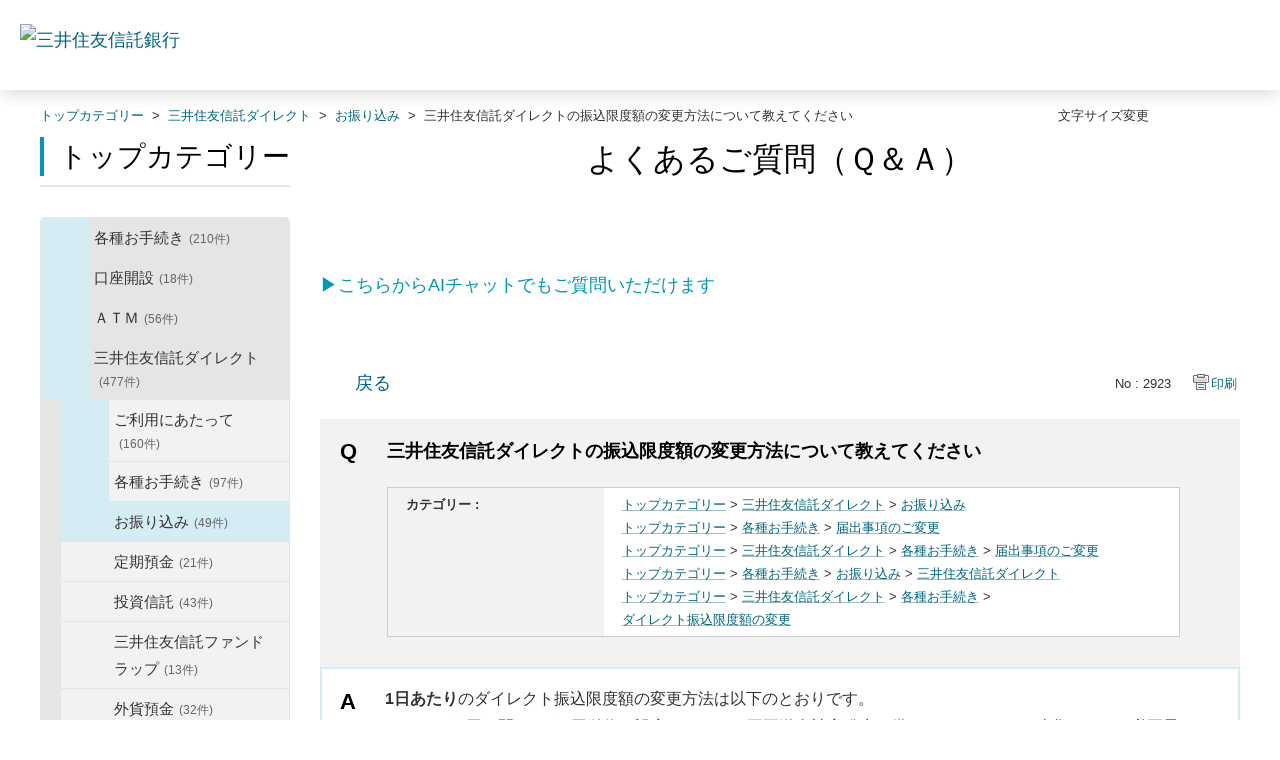

--- FILE ---
content_type: text/html; charset=utf-8
request_url: https://faq.smtb.jp/custom_part/faq_relations?category_id=174&id=2923&site_domain=default&split=false
body_size: 601
content:
    <div class="ttl_col"><h2 class="ttl_bg"><span class="icoFaq">このQ&amp;Aを閲覧した方はこのようなQ&amp;Aも閲覧しています</span></h2></div>
    <ul class="faq_relate_list">
        <li class="faq_list_bg1 Q_sml">
          <a title="インターネットバンキングでダイレクト振込限度額を変更できますか" href="/faq/show/2924?category_id=174&amp;site_domain=default">インターネットバンキングでダイレクト振込限度額を変更できますか</a>
        </li>
        <li class="faq_list_bg2 Q_sml">
          <a title="インターネットバンキングでダイレクト振込限度額を確認する方法を教えてください" href="/faq/show/2931?category_id=174&amp;site_domain=default">インターネットバンキングでダイレクト振込限度額を確認する方法を教えてください</a>
        </li>
        <li class="faq_list_bg1 Q_sml">
          <a title="インターネットバンキングで「新しい振込先」を指定した場合の1回あたりの振込金額の上限とはなんですか" href="/faq/show/13458?category_id=174&amp;site_domain=default">インターネットバンキングで「新しい振込先」を指定した場合の1回あたりの振込金額の上限とはなんですか</a>
        </li>
        <li class="faq_list_bg2 Q_sml">
          <a title="郵送でインターネットバンキングの振込限度額を変更できますか" href="/faq/show/9494?category_id=174&amp;site_domain=default">郵送でインターネットバンキングの振込限度額を変更できますか</a>
        </li>
        <li class="faq_list_bg1 Q_sml">
          <a title="支店窓口でダイレクト振込限度額を変更できますか" href="/faq/show/6137?category_id=174&amp;site_domain=default">支店窓口でダイレクト振込限度額を変更できますか</a>
        </li>
    </ul>



--- FILE ---
content_type: text/css
request_url: https://faq.smtb.jp/css/style.css?site_id=1
body_size: 13681
content:
@charset "utf-8";

/*==================================================================

  リセット

==================================================================*/

html {
	font-size: 62.5%; /* 1em = 10px */
}
body {
  background-color: #fff;
  color: #333;
  font-family: "Hiragino Kaku Gothic ProN", Meiryo, "MS Pゴシック", "Helvetica Neue", Arial, Verdana, "Hiragino Sans", sans-serif;
  font-size: 1.8rem;
  font-weight: 400;
  line-height: 1.8;
  overflow-wrap: break-word;
  word-wrap: break-word;
}
@media only screen and (max-width: 768px) {
  body {
    line-height: 1.7;
  }
}
/*IEのデフォルト下矢印の非表示*/
select::-ms-expand {
    display: none;
}

/*--------------------------------------
     文字サイズ
/*--------------------------------------*/

body.lang_size_large {
	font-size: 2rem;
}
	.lang_size_large textarea, .lang_size_large .login_txt, .lang_size_large .keyword_frm {
		font-size: 100%;
	}

body.lang_size_medium {
	font-size: 1.8rem;
}
	.lang_size_medium .login_txt, .lang_size_medium textarea {
		font-size: 100%;
	}
	.lang_size_medium .keyword_frm{
		font-size: 1.6rem;
	}

body.lang_size_small {
	font-size: 1.6rem;
}
	.lang_size_small textarea, .lang_size_small .login_txt, .lang_size_small .keyword_frm {
		font-size: 100%;
	}

/* 文字サイズ＝小 */
body.lang_size_small .ttl_col h2,
body.lang_size_small .category_tree .ttl_bg,
body.lang_size_small #login_col h2 {
	font-size: 150%; /* 24px */
}
body.lang_size_small .topLink,
body.lang_size_small .search_switc,
body.lang_size_small .keyword_frmbtn,
body.lang_size_small #login_btn,
body.lang_size_small .mail_input_button,
body.lang_size_small .questioner_btn,
body.lang_size_small .category_tree,
body.lang_size_small .cate_small,
body.lang_size_small .help_attention,
body.lang_size_small .input_note,
body.lang_size_small .hdq_confirm_btn_c,
body.lang_size_small .search_qattl,
body.lang_size_small .faq_ans_ttl,
body.lang_size_small .questioner_ttl,
body.lang_size_small .pg_col_top {
	font-size: 100%; /* 16px */
}
body.lang_size_small .okw_bread li,
body.lang_size_small li.okw_txt,
body.lang_size_small .search_description,
body.lang_size_small .search_dateNo li,
body.lang_size_small .pg_col_down,
body.lang_size_small .siteLink li,
body.lang_size_small .faq_dateNo li,
body.lang_size_small .faq_cate_col,
body.lang_size_small .questioner_sub_msg,
body.lang_size_small .questioner_description,
body.lang_size_small .button_to_link,
body.lang_size_small .infonews_date_txt {
	font-size: 75%; /* 12px */
}

/* 文字サイズ＝中 */
body.lang_size_medium .ttl_col h2,
body.lang_size_medium .category_tree .ttl_bg,
body.lang_size_medium #login_col h2 {
	font-size: 155.5%; /* 28px */
}
body.lang_size_medium .topLink,
body.lang_size_medium .search_switc,
body.lang_size_medium .keyword_frmbtn,
body.lang_size_medium #login_btn,
body.lang_size_medium .mail_input_button,
body.lang_size_medium .questioner_btn,
body.lang_size_medium .category_tree,
body.lang_size_medium .cate_small,
body.lang_size_medium .help_attention,
body.lang_size_medium .hdq_confirm_btn_c,
body.lang_size_medium .search_qattl,
body.lang_size_medium .faq_ans_ttl,
body.lang_size_medium .questioner_ttl,
body.lang_size_medium .pg_col_top {
	font-size: 100%; /* 18px */
}
body.lang_size_medium .okw_bread li,
body.lang_size_medium li.okw_txt,
body.lang_size_medium .search_description,
body.lang_size_medium .search_dateNo li,
body.lang_size_medium .pg_col_down,
body.lang_size_medium .siteLink li,
body.lang_size_medium .faq_dateNo li,
body.lang_size_medium .faq_cate_col,
body.lang_size_medium .questioner_sub_msg,
body.lang_size_medium .questioner_description,
body.lang_size_medium .input_note,
/*body.lang_size_medium .button_to_link,*/
body.lang_size_medium .infonews_date_txt {
	font-size: 72.5%; /* 13px */
}

/* 文字サイズ＝大 */
body.lang_size_large .ttl_col h2,
body.lang_size_large .category_tree .ttl_bg,
body.lang_size_large #login_col h2 {
	font-size: 160%; /* 32px */
}
body.lang_size_large .topLink,


body.lang_size_large .search_switc,
body.lang_size_large .keyword_frmbtn,
body.lang_size_large #login_btn,
body.lang_size_large .mail_input_button,
body.lang_size_large .questioner_btn,
body.lang_size_large .category_tree,
body.lang_size_large .cate_small,
body.lang_size_large .hdq_confirm_btn_c,
body.lang_size_large .search_qattl,
body.lang_size_large .faq_ans_ttl,
body.lang_size_large .questioner_ttl,
body.lang_size_large .pg_col_top {
	font-size: 100%; /* 20px */
}
body.lang_size_large .search_description,
body.lang_size_large .search_dateNo li,
body.lang_size_large .pg_col_down,
body.lang_size_large .siteLink li,
body.lang_size_large .faq_dateNo li,
body.lang_size_large .faq_cate_col,
body.lang_size_large .questioner_sub_msg,
body.lang_size_large .questioner_description,
body.lang_size_large .help_attention,
body.lang_size_large .input_note,
body.lang_size_large .button_to_link {
	font-size: 75%; /* 15px */
}
body.lang_size_large .okw_bread li,
body.lang_size_large li.okw_txt,
body.lang_size_large .infonews_date_txt {
	font-size: 75%; /* 15px */
}

/*--------------------------------------
     タグ
/*--------------------------------------*/
a {
	cursor: pointer;
}
a:link, a:visited, a:active {
	color: #006680;
	height: 100%;
	text-decoration: none;
	-webkit-text-decoration: underline transparent;
    text-decoration: underline transparent;
    transition: -webkit-text-decoration 0.5s cubic-bezier(0.25, 0.8, 0.25, 1);
    transition: text-decoration 0.5s cubic-bezier(0.25, 0.8, 0.25, 1);
    transition: text-decoration 0.5s cubic-bezier(0.25, 0.8, 0.25, 1), -webkit-text-decoration 0.5s cubic-bezier(0.25, 0.8, 0.25, 1);
}
a:hover {
	text-decoration-color: #a3bcc6;
    text-decoration: underline;
    -webkit-text-decoration-color: #a3bcc6;
    text-decoration-color: #a3bcc6;
	color: #006680;
}
textarea, input, select {
	font-family: inherit !important;
	line-height: 1.15;
	padding: 2px 3px;
}

/*--------------------------------------
     レイアウト
/*--------------------------------------*/

#okw_contents {
	background: none;
	padding: 0 20px;
}
#okw_contents_base {
	background: none;
	padding-right: 0px;
	width: 100%;
    max-width: 1200px;
	min-width: 768px;
}
#okw_contents_inner {
	background: none;
	padding: 15px 0;
}
/*ショルダーありメイン*/
#okw_center.okw_side {
    width: calc(100% - 280px);
}

/*ショルダー*/
#okw_side {
    width: 250px;
}

.colArea {
	margin-bottom: 60px;
}
#category_index .colArea:first-child {
	margin-bottom: 30px;
}

#okw_sub_header {
	margin-bottom: 10px;
}
.twoCol {
	width: 48.5%;
}

/*サイドありメインカラム幅指定*/
.twoCol {
    min-width: 380px;
}
#okw_center.okw_side {
    min-width: calc(380px * 2 + 20px);
}
#okw_contents_inner {
    min-width: calc((380px * 2 + 20px) + 250px + 60px);
}

/*--------------------------------------
     OKWAVEヘッダーフッター
/*--------------------------------------*/
#okw_footer_default {
	background: #f2f2f2;
	padding: 10px 20px;
}
#okw_logo_footer {
	width: 100%;
	margin: 0 auto;
	float: none;
	display: block;
	overflow: hidden;
}
#okw_logo_footer a {
	float: right;
}
/*====================================================

  header

====================================================*/

/* ----------------------------------------------------------------
  .l-header
----------------------------------------------------------------- */
.l-header {
	position: relative;
	z-index: 200;
	box-shadow: none;
}

@media only screen and (min-width: 1220px) {
	.l-header {
		box-shadow: 0 0 20px rgba(0, 0, 0, 0.2);
	}
}

/* ----------------------------------------------------------------
  .l-header-area
----------------------------------------------------------------- */
.l-header-area__inner {
	margin: auto 10px;
	min-width: 280px;
}

.l-header-area__inner:last-child {
	position: relative;
}

.l-header-area__inner:last-child::after {
	display: block;
    content: "";
	background-color: #eee;
	bottom: 0;
	height: 3px;
	left: -10px;
	position: absolute;
	width: calc(100% + 10px * 2);
}

@media only screen and (min-width: 1220px) {
	.l-header-area__inner {
		max-width: 1268px;
		position: relative;
		display: flex;
		justify-content: space-between;
		margin: auto 0 auto 20px;
	}
	.l-header-area__inner:last-child::after {
		display: none;
	}
}

@media only screen and (min-width: 1290px) {
	.l-header-area__inner {
		margin: auto;
	}
}

/* ----------------------------------------------------------------
  .l-header-logo
----------------------------------------------------------------- */
.l-header-logo {
	align-items: center;
	display: flex;
	height: 80px;
	position: relative;
	z-index: 1;
	max-width: 190px;
}
.l-header-logo.l-header-logo--tb {
	margin-right: 0;
}
.l-header-logo__link {
	display: inline-block;
	max-width: 100%;
	width: 100%;
	height: auto !important;
}

.l-header-logo__image {
	display: block;
	width: auto;
	height: 28px;
	width: 190px;
}

@media only screen and (min-width: 1220px) {
	.l-header-logo {
		height: 90px;
	max-width: 286px;
	}
	.l-header-logo__image {
		height: 42px;
		width: 286px;
  	}
}

/*====================================================

  footer

====================================================*/
/* ----------------------------------------------------------------
    Centering Content
----------------------------------------------------------------- */
  .l-footer-area__inner {
  margin: auto 20px;
  max-width: 1200px;
  min-width: 280px;
}

@media only screen and (min-width: 768px) {
  .l-footer-area__inner {
    margin: auto 20px;
  }
}

@media only screen and (min-width: 1240px) {
  .l-footer-area__inner {
    margin: auto;
  }
}

/* ----------------------------------------------------------------
  footer
----------------------------------------------------------------- */
footer {
	font-family: Meiryo, "MS Pゴシック", "Helvetica Neue", Arial, Verdana, "Hiragino Sans", sans-serif;
	font-size: 1.8rem;
}
@media only screen and (max-width: 768px) {
	footer a:link, footer a:visited,footer  a:active {
		text-decoration: underline;
	}
	footer {
		font-size: 1.6rem;
}
}
/* ----------------------------------------------------------------
  .l-footer
----------------------------------------------------------------- */
.l-footer--simple .l-footer-area--copyright .l-footer-area__inner {
	padding-bottom: 60px;
}

/* ----------------------------------------------------------------
  .l-footer-area
----------------------------------------------------------------- */
.l-footer-area__inner {
	padding: 20px 0;
}

.l-footer-area--navi {
	background-color: #e5e5e5;
	display: none;
}

.l-footer-area--announce {
	background-color: #f2f2f2;
}

.l-footer-area--copyright {
	background-color: #006680;
}

.l-footer-area--copyright .l-footer-area__inner {
	padding-bottom: 30px;
	padding-top: 10px;
}

.l-footer-area--profile {
	background-color: #006680;
}

.l-footer-area--profile .l-footer-area__inner {
	padding-bottom: 20px;
	padding-top: 35px;
}

.l-footer-area--logo .l-footer-area__inner {
	padding-bottom: 60px;
}

@media only screen and (min-width: 768px) {
	.l-footer-area__inner {
		padding-bottom: 30px;
	padding-top: 30px;
	}
	.l-footer-area--navi {
		display: block;
	}
	.l-footer-area--navi .l-footer-area__inner {
		padding-bottom: 40px;
		padding-top: 40px;
	}
	.l-footer-area--announce {
		display: block;
	}
	.l-footer-area--copyright .l-footer-area__inner {
		padding-bottom: 60px;
		padding-top: 20px;
	}
	.l-footer-area--utility .l-footer-area__inner {
		padding-bottom: 50px;
		padding-top: 60px;
	}
	.l-footer-area--profile .l-footer-area__inner {
		padding-bottom: 15px;
		padding-top: 50px;
	}
}

/* ----------------------------------------------------------------
  .l-footer-announce
----------------------------------------------------------------- */
.l-footer-announce__list {
	display: flex;
	justify-content: center;
	flex-wrap: wrap;
	margin-top: -15px;
}

.l-footer-announce__item {
	margin-right: 30px;
	margin-top: 15px;
}

.l-footer-announce__item:last-child {
	margin-right: 0;
}

.l-footer-announce__link {
	display: block;
	position: relative;
	color: #333 !important;
}

@media only screen and (min-width: 768px) {
	.l-footer-announce__item {
		margin-right: 44px;
	}
	.l-footer-announce__link {
		-webkit-text-decoration: underline transparent;
		text-decoration: underline transparent;
		transition: -webkit-text-decoration 0.5s cubic-bezier(0.25, 0.8, 0.25, 1);
		transition: text-decoration 0.5s cubic-bezier(0.25, 0.8, 0.25, 1);
		transition: text-decoration 0.5s cubic-bezier(0.25, 0.8, 0.25, 1), -webkit-text-decoration 0.5s cubic-bezier(0.25, 0.8, 0.25, 1);
	}
	.l-footer-announce__link:hover, .l-footer-announce__link:focus {
		text-decoration: underline;
		-webkit-text-decoration-color: currentColor;
		text-decoration-color: currentColor;
	}
}

/* ----------------------------------------------------------------
  .l-footer-utility
----------------------------------------------------------------- */
.l-footer-utility__list {
	display: block;
	letter-spacing: -.5em;
}

.l-footer-utility__item {
	display: inline;
	line-height: 1.7;
	position: relative;
	font-size: 1.4rem;
	letter-spacing: normal;
}

.l-footer-utility__item::after {
	background-color: #ccc;
	content: "";
	display: inline-block;
	height: .8em;
	position: static;
	width: 1px;
	margin: auto 7px auto 3px;
}

.l-footer-utility__item:last-child {
	padding-right: 0;
}

.l-footer-utility__item:last-child::after {
	content: none;
}

.l-footer-utility__link {
	color: #333 !important;
	display: inline;
}

@media only screen and (min-width: 768px) {
	.l-footer-utility__list {
		display: flex;
		flex-wrap: wrap;
		justify-content: center;
	}
	.l-footer-utility__item {
		display: block;
		line-height: 1.8;
		font-size: 1.6rem;
		padding-right: 15px;
	}
	.l-footer-utility__item::after {
		display: block;
		position: absolute;
		top: 50%;
		transform: translateY(-50%);
		right: 0;
	}
	.l-footer-utility__link {
		-webkit-text-decoration: underline transparent;
		text-decoration: underline transparent;
		transition: -webkit-text-decoration 0.5s cubic-bezier(0.25, 0.8, 0.25, 1);
		transition: text-decoration 0.5s cubic-bezier(0.25, 0.8, 0.25, 1);
		transition: text-decoration 0.5s cubic-bezier(0.25, 0.8, 0.25, 1), -webkit-text-decoration 0.5s cubic-bezier(0.25, 0.8, 0.25, 1);
	}
	.l-footer-utility__link:hover, .l-footer-utility__link:focus {
		text-decoration: underline;
		-webkit-text-decoration-color: currentColor;
		text-decoration-color: currentColor;
	}
}

/* ----------------------------------------------------------------
  .l-footer-copyright
----------------------------------------------------------------- */
.l-footer-copyright {
	color: #fff;
	display: block;
	font-size: 1.2rem;
	text-align: center;
}

@media only screen and (min-width: 768px) {
	.l-footer-copyright {
		font-size: 1.4rem;
	}
}

/* ----------------------------------------------------------------
    .l-footer-profile
  ----------------------------------------------------------------- */
.l-footer-profile {
	color: #fff;
	font-size: 1.4rem;
	text-align: center;
}

.l-footer-profile__name {
	display: block;
	font-size: 2rem;
}

.l-footer-profile__text {
	margin-bottom: 2px;
}

.l-footer-profile__text:last-child {
	margin-bottom: 0;
}

@media only screen and (min-width: 768px) {
	.l-footer-profile__name {
		display: inline-block;
		font-size: 2rem;
		padding-right: 25px;
	}
}

/*====================================================

  各パーツ

====================================================*/

/* ------------------------------
     文字サイズ変更ボタン
------------------------------ */
/*未選択状態*/
li.fntSml {
    background-image: url("/usr/file/attachment/btn_fntsml_ja_off.png"); /*小*/
	background-size: 22px;
}
li.fntMid {
    background-image: url("/usr/file/attachment/btn_fntmdl_ja_off.png"); /*中*/
	background-size: 22px;
}
li.fntBig {
    background-image: url("/usr/file/attachment/btn_fntbig_ja_off.png"); /*大*/
	background-size: 22px;
}

/*ホバー、選択状態*/
li.fntSml:hover, li.fntSmlOn {
    background-image: url("/usr/file/attachment/btn_fntsml_ja_on.png"); /*小*/
	background-size: 22px;
}
li.fntMid:hover, li.fntMidOn {
    background-image: url("/usr/file/attachment/btn_fntmdl_ja_on.png"); /*中*/
	background-size: 22px;
}
li.fntBig:hover, li.fntBigOn {
    background-image: url("/usr/file/attachment/btn_fntbig_ja_on.png"); /*大*/
	background-size: 22px;
}
/* ------------------------------
     見出し
------------------------------ */

.icoInf, .icoInfoNews, .icoKeyword, .icoQa, .icoNew, .icoCate, .icoResult, .icoHelpdesk, .icoLogin, .icoHot, .icoFaq, .icoHdquestion, .icoKey, .icoProf, .icocate_tree {
	height: auto;
    line-height: 1.4;
    padding: 0 0 0 15px;
    margin-bottom: 9px;
    background: none;
    border-left: 4px solid #0099b3;
    white-space: normal;
    word-break: break-all;
	color: #000;
}
.icoHdquestion {
	background: url("../images/front/icon_helpttl.jpg") no-repeat 5px center;
	height: auto;
	line-height: 44px;
	padding: 0 0 0 20px;
}
.ttl_col h2 {
	font-weight: 400;
	margin: 0 0 30px;
}
.ttl_col {
	padding: 0;
	height: auto;
	background: none;
}
.ttl_bg {
	border-bottom: 2px solid #e5e5e5;
	height: auto;
	padding: 0;
	overflow: hidden; /* スーパーアシスタント利用時の表示崩れ対策 */
	position: relative;
	background: none;
}

/*見出しにリンクあり装飾*/
.icoPickup, .icoFavorite {
	height: auto;
	line-height: 1.4;
	padding: 0;
	background: none;
	margin: 0 0 9px;
	white-space: normal;
	word-break: break-all;
    display: block;
    width: calc(100% - 110px);
	float: none;
	color: #000;
}

/*見出し右端にリンクのあり装飾*/
.okw_parts_pickup_faq .ttl_bg,
.okw_parts_favorite_faq .ttl_bg,
.okw_parts_mypage_list .ttl_bg {
	overflow: visible;
	align-items: center;
    display: flex;
    justify-content: space-between;
}
.okw_parts_pickup_faq .ttl_bg:before,
.okw_parts_favorite_faq .ttl_bg:before,
.okw_parts_mypage_list .ttl_bg:before {
	display: block;
    content: "";
    background-color: #0099b3;
    bottom: -2px;
    height: 4px;
    left: 0;
    position: absolute;
	width: 80px;
}
.okw_parts_favorite_faq .list, 
.okw_parts_pickup_faq .list, 
.okw_parts_mypage_list .list {
    float: none;
    margin-right: 0px;
    font-weight: normal;
    font-size: 64%;
    flex: 0 0 auto;
    margin-left: 60px;
    margin-top: -9px;
    position: relative;
}

/*見出しリンクのアイコン装飾*/
.okw_parts_favorite_faq .list:after, 
.okw_parts_pickup_faq .list:after, 
.okw_parts_mypage_list .list:after {
    content: "";
    width: 24px;
    height: 24px;
    background-image: url("/usr/file/attachment/title_link_icon.svg");
    top: 5px;
    left: -35px;
    position: absolute;
    background-repeat: no-repeat;
    background-size: 24px 24px;
	display: inline-block;
    padding-left: 35px;
    word-break: break-all;
    word-wrap: break-word;
}
.lang_size_small .okw_parts_favorite_faq .list:after, 
.lang_size_small .okw_parts_pickup_faq .list:after, 
.lang_size_small .okw_parts_mypage_list .list:after {
	top: 2px;
}
.lang_size_large .okw_parts_favorite_faq .list:after, 
.lang_size_large .okw_parts_pickup_faq .list:after, 
.lang_size_large .okw_parts_mypage_list .list:after {
	top: 7px;
}
/* ------------------------------
     パンくずリスト
------------------------------ */
.okw_bread {
	width: calc(100% - 200px);
}
.okw_bread li {
    display: inline-block;
	word-break: break-all;
    white-space: normal;
}

.okw_bread li a {
    margin: 0 4px 0 4px;
}

.okw_bread li span:last-child {
    margin-left: 4px;
}

.okw_bread li a:first-child {
    margin-left: 0px;
}



/* ------------------------------
     検索パーツ
------------------------------ */
.twoCol .search_frmArea, .search_frmArea {
	margin: 0;
}
.twoCol .search_frmArea {
	margin-top: -3.8px;
}
.search_frmArea label, .search_frmArea select, .search_frmArea input, .search_frmArea p {
	font-size: 100%;
}
.search_description {
	color: #333;
	display: inline-block;
	margin: 0 0 3px 0;
}
/*1列の場合 文章検索の調整*/
.lang_size_small .natural_mode .search_description {
	margin: -1px 0 3px 0;
}
.lang_size_medium .natural_mode .search_description {
	margin: -2px 0 3px 0;
}
.lang_size_large .natural_mode .search_description {
	margin: -5px 0 3px 0;
}
/*2列の場合 文章検索の調整*/
.lang_size_small .twoCol .natural_mode .search_description {
	margin: 3px 0 3px 0;
}
.lang_size_medium .twoCol .natural_mode .search_description {
	margin: 2px 0 3px 0;
}
.lang_size_large .twoCol .natural_mode .search_description {
	margin: -1px 0 3px 0;
}

/* 検索ヘルプボタン */
.search_frmArea .keyword_helpbtn {
	background: url("/usr/file/attachment/icon_question.png") no-repeat;
	background-size: 20px;
	cursor: pointer;
	top: 1px;
}
/* 検索ヘルプボタン ポップアップ */
.search_frmArea .keyword_helpbtn_popup {
	font-size: 100%;
    padding: 10px;
    border: dashed 2px #0096b2;
    background-color: #d4ecf3;
	font-family: "Hiragino Kaku Gothic ProN", Meiryo, "MS Pゴシック", "Helvetica Neue", Arial, Verdana, "Hiragino Sans", sans-serif;
}
/*入力フォーム*/
.keyword_frm, .n_keyword_frm {
	-webkit-appearance: none;
    -moz-appearance: none;
    appearance: none;
    background-color: #fff;
    border: 1px solid #ccc;
    border-radius: 6px;
    color: #333;
    display: block;
    line-height: 1.7;
    padding: 5px 50px 5px 17px;
    width: 100%;
	height: 39px;
	box-sizing: border-box;
	margin-bottom: 10px;
	letter-spacing: normal;
}

/*検索ボタンを虫メガネアイコンに変更*/
.search_frmArea .keyword_mode .keyword_frmbtn,
.search_frmArea .natural_mode .keyword_frmbtn,
.search_frmArea .keyword_frmbtn {
	position: absolute;
	right: 13px;
    bottom: -30px;
	background: url("/usr/file/attachment/smtb_icon-search.svg") no-repeat;
	background-size: 20px;
	text-indent: -9999px;
	cursor: pointer;
    height: 20px;
    width: 20px;
}
.search_frmArea .keyword_frmbtn {
	bottom: 0;
	top: 35px;
}
.lang_size_small .search_frmArea .keyword_frmbtn {
	top: 34px;
}
.lang_size_large .search_frmArea .keyword_frmbtn {
	top: 37px;
}
/*safari用*/
_::-webkit-full-page-media, _:future, :root .search_frmArea .keyword_frmbtn {
    top: 36px;
}
_::-webkit-full-page-media, _:future, :root .lang_size_small .search_frmArea .keyword_frmbtn {
    top: 35px;
}
_::-webkit-full-page-media, _:future, :root .lang_size_large .search_frmArea .keyword_frmbtn {
    top: 37px;
}

.oneCol .search_frmArea .keyword_mode .keyword_frmbtn,
.oneCol .search_frmArea .natural_mode .keyword_frmbtn {
	bottom: -33px;
}
.oneCol .search_frmArea .keyword_frmbtn{
	top: 40px;
}
.lang_size_small .oneCol .search_frmArea .keyword_frmbtn{
	top: 39px;
}
.lang_size_large .oneCol .search_frmArea .keyword_frmbtn{
	top: 42px;
}
.search_frmArea .natural_mode .keyword_frmbtn {
	bottom: 27px;
}

/*入力フォームクリック時装飾*/
[type="text"].keyword_frm,
.n_keyword_frm {
    -webkit-appearance: textfield;
    outline-offset: -2px;
}
/*検索サジェスト*/
.search_suggest {
    border-right: 1px solid #ccc;
    border-left: 1px solid #ccc;
    border-bottom: 1px solid #ccc;
    top: 39px;
}
.search_suggest div.over{
    background-color: #f2f2f2;
	cursor: pointer;
}

/*入力フォーム下　検索条件*/
.search_target,
.search_faq_type,
.search_category_wrapper,
.search_attribute {
	position: relative;
	margin: 5px 0;
	display: inline-block;
}
.oneCol .search_target {
    margin-top: 0;
}
.oneCol .search_faq_type {
	margin-right: 30px;
}

/*------- ラベル -------*/
.search_target label,
.search_faq_type label,
.search_category_wrapper label,
.search_attribute label {
	display: inline-block;
	float: none;
}
.search_category_wrapper label {
	margin-right: 8px;
}
.lang_size_small .search_category_wrapper label,
.lang_size_large .search_category_wrapper label {
	margin-right: 9px;
}
/*文字サイズ小*/
.lang_size_small .search_target label,
.lang_size_small .search_faq_type label,
.lang_size_small .search_attribute label:first-child {
    width: 89px;
}
/*文字サイズ中*/
.lang_size_medium .search_target label,
.lang_size_medium .search_faq_type label,
.lang_size_medium .search_attribute label:first-child {
	width: 98px;
}
/*文字サイズ大*/
.lang_size_large .search_target label,
.lang_size_large .search_faq_type label,
.lang_size_large .search_attribute label:first-child {
	width: 109px;
}

.search_frmArea select,
.combo-text {
	-webkit-appearance: none;
    -moz-appearance: none;
    appearance: none;
	background-color: #fff;
    border: 1px solid #ccc;
    color: #333;
    padding: 9px 50px 9px 14px;
	font-size: 100%;
	height: 40px;
    box-sizing: border-box;
	background-image: url("/usr/file/attachment/item_select.png");
    background-repeat: no-repeat;
    background-size: contain;
    background-position-x: right;
	width: calc(100% - 105px);
}
.lang_size_small .search_frmArea select,
.lang_size_small .combo-text {
	width: calc(100% - 95px);
}
.lang_size_large .search_frmArea select,
.lang_size_large .combo-text {
	width: calc(100% - 116px);
	padding: 7px 50px 6px 14px;
}
/*IEのデフォルト下矢印を非表示*/
.search_frmArea select::-ms-expand {
    display: none;
}
/*文章で検索用チェックボックス*/
.search_switch {
	margin: 5px auto 0 0;
}
.twoCol .search_target, .twoCol .search_keyword_morph {
	float: none;
	display: inline-block;
}
.search_keyword_morph {
	position: relative;
}
.search_keyword_morph label {
	display: inline-block;
    padding: 0 0 0 28px;
    margin: 7px 0 7px 25px;
	font-size: 78%;
}
.lang_size_large .search_keyword_morph label {
	width: max-content;
	padding: 0;
    margin: 10px 0 0 48px;
    line-height: 1.3;
}
.lang_size_large .twoCol .search_keyword_morph label {
    width: 50px;
	margin: 0 0 0 48px;
}

.search_keyword_morph input[type=checkbox] {
	display:none;
}
.search_keyword_morph input[type=checkbox] + label:before{
	display: inline-block;
}
/*チェックOFF*/
.search_keyword_morph input[type=checkbox] + label:before {
    display: block;
    content: "";
    background-color: #fff;
    border: 1px solid #ccc;
    height: 18px;
    left: 25px;
    top: 9px;
    width: 18px;
    z-index: 0;
    position: absolute;
	box-sizing: border-box;
}
.lang_size_large .search_keyword_morph input[type=checkbox] + label:before {
	left: 20px;
    top: 11px;
}
.lang_size_large .twoCol .search_keyword_morph input[type=checkbox] + label:before {
	left: 20px;
    top: 11px;
}
/*チェックON*/
.search_keyword_morph input[type=checkbox]:checked + label:before {
    background-image: url("/usr/file/attachment/icon-check.png");
    background-repeat: no-repeat;
    background-position: center;
}

#okw_center .twoCol .search_target {
    margin: 0 0 5px 0;
}
.search_target select {
	box-sizing: border-box;
	width: calc(100% - 105px);
}
.twoCol .search_category_wrapper .combo .combo-text {
	width: 100%;
}
.search_category_wrapper input {
	cursor: default;
}
.k_search_attribute_select div select,
.lang_size_small .k_search_attribute_select div select,
.lang_size_large .k_search_attribute_select div select {
	width: 100%;
}

.search_frmArea .search_attribute .conditions {
	margin-top: 0;
}

/*検索条件：検索対象*/
.twoCol .search_target, .twoCol .search_keyword_morph {
	float: left;
}

/*検索条件：Q＆A種別*/
.search_category_wrapper:before {
	top: 0;
}
/*検索条件：カテゴリー*/
.search_category_inner_wrapper {
	float: none;
    margin-left: 0;
	display: inline-block;
	width: calc(100% - 105px);
}
.lang_size_small .search_category_inner_wrapper {
	width: calc(100% - 95px);
}
.lang_size_large .search_category_inner_wrapper {
	width: calc(100% - 116px);
}
/*カテゴリー ラジオボタン装飾*/
.dropdownCheckComboboxWapper>ol {
    padding: 10px;
}
.listTree input[type=radio] {
	display: none;
}
.listTree label {
	position: relative;
	padding: 0 0 0 30px;
	margin: 0 0 8px;
}
.listTree label:after, .listTree label:before {
	position: absolute;
	content: "";
	display: block;
	top: 50%;
}
.listTree label:after {
	left: 0;
	margin-top: -10px;
	width: 20px;
	height: 20px;
	border: 1px solid #ccc;
	background: #fff;
	border-radius: 46%;
}
.listTree label:before {
	left: 5px;
	margin-top: -5px;
	width: 12px;
	height: 12px;
	background: #0099b3;
	border-radius: 50%;
	opacity: 0; /* 要素を透過指定する */
	z-index: 2;
}
.listTree input[type=radio]:checked + label:before {
	opacity: 1; /* 要素を表示する */
}

/*検索絞込*/
.search_attribute input.search_attribute_input {
	background-color: #fff;
    border: 1px solid #ccc;
    border-radius: 6px;
    color: #333;
    display: block;
    line-height: 1.7;
    padding: 5px 50px 5px 17px;
    width: 100%;
    height: 39px;
    box-sizing: border-box;
    margin: 3px 0 10px;
    letter-spacing: normal;
}
.search_frmArea .search_attribute .attribute_input_wrapper{
	padding: 0;
}
[type="text"] {
    -webkit-appearance: textfield;
    outline-offset: -2px;
}

/*検索条件：属性絞込*/
#advanced_search_form #keyword_search_attribute_input{
	float: none;
	margin: 0 0 5px 0;
}
.k_search_attribute_select div {
    margin-left: 0;
    display: inline-block;
    float: none;
	width: calc(100% - 105px);
}
.lang_size_small .k_search_attribute_select div {
	width: calc(100% - 95px);
}
.lang_size_large .k_search_attribute_select div {
	width: calc(100% - 116px);
}
/* 詳細検索の個別条件の値 */
.search_frmArea .search_attribute .conditions .condition .values {
    margin: 0;
}
/* 詳細検索パーツでのサイズ */
.search_attribute .conditions .condition input.search_attribute_input, .search_attribute .conditions .condition select.search_attribute_input, .search_attribute .conditions .condition .search_attribute_input .combo-text {
    width: 100%;
    height: 40px;
    box-sizing: border-box;
    border: 1px solid #ccc;
	padding: 5px 17px;
}
.search_attribute .conditions .condition input.search_attribute_input {
	border-radius: 6px;
}
.search_attribute .conditions .condition input.search_attribute_input[type="text"] {
    -webkit-appearance: textfield;
    outline-offset: -2px;
}

/* 詳細検索パーツをメインエリア2カラム一緒の所に配置した場合は、条件が横に2つ入る */
#okw_contents #okw_center .oneCol .search_frmArea .search_attribute .conditions .condition {
    width: 49%;
    box-sizing: border-box;
	padding: 5px 10px 10px;
	min-width: 300px;
    vertical-align: top;
}
/* 詳細検索の個別条件エリア(デフォルト1個配置) */
.search_frmArea .search_attribute .conditions .condition {
    border: 1px solid #ccc;
    width: 95%;
    background-color: #f2f2f2;
    border-radius: 2px;
    margin: 0 0 10px 0;
    padding: 5px 10px 10px;
}
.search_frmArea .search_attribute .conditions .condition:nth-child(odd){
    margin-right: 1%;
}

/*検索エラー時*/
.search_frmArea .search_attribute .conditions .fieldErrorMessage, .search_frmArea .search_attribute .conditions .condition.error label.attribute_show_name, .search_frmArea .search_attribute .validation_message {
    color: #bb3015;
}
.search_frmArea .search_attribute .conditions .condition.error, .search_frmArea .search_attribute .attribute_input_wrapper.error {
    background-color: #fffbfa;
    border-color: #bb3015;
}

/*and,or検索用ラジオボタン装飾*/
.search_attribute .search_ops {
	margin-bottom: 5px;
}
.search_attribute .search_ops input[type=radio] {
	background-color: transparent;
	opacity: 0;
	position: absolute;
}
.search_attribute .search_ops label {
	position: relative;
	padding: 0 0 0 30px;
	font-size: 78%;
	display: inline-block;
}
.search_attribute .search_ops label:after, .search_attribute .search_ops label:before {
	position: absolute;
	content: "";
	display: block;
	top: 11px;
}
.lang_size_large .search_attribute .search_ops label:after,
.lang_size_large .search_attribute .search_ops label:before {
	top: 13px;
}
.search_attribute .search_ops label:after {
	left: 0;
	margin-top: -10px;
	width: 20px;
	height: 20px;
	border: 1px solid #ccc;
	background: #fff;
	border-radius: 46%;
}
.search_attribute .search_ops label:before {
	left: 5px;
	margin-top: -5px;
	width: 12px;
	height: 12px;
	background: #0099b3;
	border-radius: 50%;
	opacity: 0; /* 要素を透過指定する */
	z-index: 2;
	transition: opacity 0.5s cubic-bezier(0.25, 0.8, 0.25, 1);
}
.search_attribute .search_ops input[type=radio]:checked + label:before {
	opacity: 1; /* 要素を表示する */
}
/*ラジオボタンフォーカス時の装飾*/
.search_attribute .search_ops input[type=radio]:focus + label:after {
  outline: #666 solid 1px;
  outline: -webkit-focus-ring-color auto 5px;
}

/* 横並び仕切りパーツ */
.cateSepa {
	display: none;
}


/* ------------------------------
     FAQ詳細ページ
------------------------------ */
#faq_answer_contents img {
	max-width: 100%;
	width: auto !important;
	width: 100%;
}

.HDcolumn_right textarea {
	width: 565px; /* paddingを追加したため */
}
.button_to_link {
	height: auto;
}
/*------- 上部の戻るボタン -------*/
.siteLink li {
    display: inline-block;
}
.preLink {
	background-image: none;
}
.preLink a {
	padding: 6px 3px 10px 35px;
	font-size: 137.9%;
	position: relative;
}
.preLink a:before {
	display: block;
    content: "";
    width: 24px;
    height: 24px;
    background-image: url("/usr/file/attachment/pageback_icon.svg");
    background-repeat: no-repeat;
    background-size: 24px 24px;
    left: 0;
    position: absolute;
    top: 47%;
    transform: translateY(-50%);
}

/*------- FAQNo、公開日時、更新日時等の表示領域 -------*/
.faq_qstInf_col {
    border-bottom: 1px solid #ccc;
    margin: 0 0 10px;
}
.faq_dateNo {
    margin-right: 0;
    margin-top: 5px;
}
/*お気に入り登録*/
.lang_size_medium .icoFavorite_mark_on {
    background: transparent url(../images/front/favorite_on.png) no-repeat scroll 2px 2px;
}
.lang_size_medium .icoFavorite_mark_off {
    background: transparent url(../images/front/favorite_off.png) no-repeat scroll 2px 2px;
}
.lang_size_large .icoFavorite_mark_on {
    background: transparent url(../images/front/favorite_on.png) no-repeat scroll 2px 4px;
}
.lang_size_large .icoFavorite_mark_off {
    background: transparent url(../images/front/favorite_off.png) no-repeat scroll 2px 4px;
}
/*お気に入り登録メッセージ*/
.faq_dateNo .favorite_message {
	border: 1px solid #e5e5e5;
}
.lang_size_medium .faq_dateNo .favorite_message {
	width: 160px;
}
.lang_size_large .faq_dateNo .favorite_message {
	width: 180px;
}
/*------- FAQ内テーブル -------*/
#faq_question_contents table, #faq_answer_contents table, #info_news_contents table {
	border-spacing: 0;
}
#faq_question_contents th, #faq_answer_contents th, #info_news_contents th {
	background: #e5e5e5;
	border: 1px solid #000;
}
#faq_question_contents td, #faq_answer_contents td, #info_news_contents td {
	border: 1px solid #000;
}

/*------- Qタイトル下　質問詳細、関連カテゴリー情報 -------*/
.faq_cate_col {
	background-color: #fff;
	border: 1px solid #ccc;
	display: flex;
	padding: 0;
	margin: 0 0 10px;
}
.faq_cate_col dt, .faq_cate_col dd {
    float: none;
}
.faq_cate_col dt {
	margin: 0;
	background-color: #f2f2f2;
    font-weight: bold;
	flex: 1;
	padding: 5px 18px;
}
.faq_cate_col dd {
	flex: 3;
	padding: 5px 18px;
}

.faq_cate_col {
	color: #333 !important;
}
.faq_cate_col a,
.faq_cate_col a:visited,
#faq_question_contents a,
#faq_answer_contents a,
#info_news_contents a,
#faq_question_contents a:visited,
#faq_answer_contents a:visited,
#info_news_contents a:visited {
	color: #006680 !important;
	text-decoration: underline;
	-webkit-text-decoration-color: #a3bcc6;
  text-decoration-color: #a3bcc6;
	transition: -webkit-text-decoration 0.5s cubic-bezier(0.25, 0.8, 0.25, 1);
    transition: text-decoration 0.5s cubic-bezier(0.25, 0.8, 0.25, 1);
    transition: text-decoration 0.5s cubic-bezier(0.25, 0.8, 0.25, 1), -webkit-text-decoration 0.5s cubic-bezier(0.25, 0.8, 0.25, 1);
}
.faq_cate_col a:hover,
#faq_question_contents a:hover,
#faq_answer_contents a:hover, 
#info_news_contents a:hover {
	text-decoration: none;
    -webkit-text-decoration-color: transparent;
    text-decoration-color: transparent;
}
/*------- Aエリア -------*/
.faq_ans_bor {
	background: none;
}

/*------- 関連するFAQ -------*/
.faq_list_bg2 {
	background-color: #f5f5f5;
	}

.faq_ans_ttl {
    word-break: break-all;
    white-space: normal;
	margin: 0;
}

/* 回答下の属性領域 */
.faq_addition_col {
	margin: 20px 0 10px;
	padding: 0;
}
.faq_addition_list.not_html,
.faq_addition_list.faq_attachment_file_list {
    border: none;
	border-bottom: 1px solid #ccc;
    border-left: 1px solid #ccc;
    border-right: 1px solid #ccc;
    background-color: #fff;
	display: flex;
	width: 100%;
	box-sizing: border-box;
}
.faq_addition_list.not_html:first-child,
.faq_addition_list.faq_attachment_file_list:first-child {
	border-top: 1px solid #ccc;
}
.faq_addition_list {
	padding: 0;
	margin-bottom: 0;
}
.faq_addition_list dt {
	margin-right: 0;
    text-align: left;
    margin: 0;
    background-color: #f2f2f2;
    font-weight: bold;
    flex: 1;
    padding: 5px 18px;
	font-size: 72.5%;
}
.faq_addition_list dd {
	margin-right: 0;
    background-color: #fff;
    text-align: left;
    flex: 3;
    padding: 5px 18px;
    font-size: 72.5%;
}
.faq_addition_list > dt, .faq_addition_col > dd {
    float: none;
}

/*------- ウィザード -------*/
/*質問文*/
.wzd_qstCont_col {
	background-color: #f2f2f2;
    border-left: none;
    padding: 10px 20px 10px 70px;
    margin: 0;
    position: relative;
    display: flex;
}
.wzd_qstCont_col:before {
    display: block;
    content: "";
    background-color: #0099b3;
    bottom: 0;
    height: 70%;
    left: 47px;
    top: 50%;
    position: absolute;
    width: 4px;
    transform: translateY(-50%);
}
/*選択肢*/
.wzd_slct_area {
	background-color: #f2f2f2;
    padding: 0 70px 10px;
    margin: 0;
    clear: both;
    overflow: hidden;
}
/*チェックボックス*/
.wzd_slct_area .chckbx_off,
.wzd_slct_area .chckbx_on {
	background-image: none;
	position: relative;
	font-size: 78%;
	padding: 0 0 0 28px;
	color: #000;
}
/*チェックOFF*/
.wzd_slct_area .chckbx_off:before {
    display: block;
    content: "";
    background-color: #fff;
    border: 1px solid #ccc;
    height: 16px;
    left: 0;
    top: 2px;
    width: 16px;
    z-index: 0;
    position: absolute;
}

/*チェックON*/
.wzd_slct_area .chckbx_on:before {
    display: block;
    content: "";
    background-color: #fff;
    border: 1px solid #ccc;
    height: 16px;
    left: 0;
    top: 2px;
    width: 16px;
    z-index: 0;
    position: absolute;
}
.wzd_slct_area .chckbx_on:after {
	display: block;
    content: "";
    background-image: url("/usr/file/attachment/icon-check.png");
    background-repeat: no-repeat;
    height: 12px;
    left: 3px;
    top: 5px;
    transition: opacity 0.5s cubic-bezier(0.25, 0.8, 0.25, 1);
    width: 13px;
	position: absolute;
}
.lang_size_large .wzd_slct_area .chckbx_off:before,
.lang_size_large .wzd_slct_area .chckbx_on:before {
    top: 5px;
}
.lang_size_large .wzd_slct_area .chckbx_on:after {
	top: 8px;
}

@-moz-document url-prefix(){
  .wzd_slct_area .chckbx_off:before,
  .wzd_slct_area .chckbx_on:before {
    top: 4px;
  }
  .wzd_slct_area .chckbx_on:after {
	top: 7px;
  }
}
/*設問*/
.wzd_qstCont_col .wzd_qstCont_txt {
	width: 80%;
    padding-right: 20px;
    box-sizing: border-box;
}
/*この設問からやり直すボタン*/
.wzd_bck {
    background: url("/usr/file/attachment/btn_back.png") no-repeat scroll left top transparent;
	background-size: 20px;
	padding-left: 25px;
	background-position: 0 3px;
}
/*選んでくださいボタン*/
.selecttxt {
    background: url("/usr/file/attachment/icon_select.png") no-repeat scroll left center transparent;
	background-size: 16px;
	margin: 10px 0 0 1px;
    padding: 0 0 0 26px;
}


/*------- アンケート -------*/
.okw_enquete_area {
	background: #d4ecf3;
	border: none;
	margin: 0 auto;
	box-sizing: border-box;
	width: 100%;
}
.questioner_col {
    padding: 25px;
}
.questioner_ttl {
	border-bottom: 1px solid #cdcdcd;
}
/*アンケート選択式*/
.faq_form_list li {
	margin-bottom: 8px;
}
/*アンケート入力フォーム*/
.questioner_txt_col {
	width: 60%;
    margin: 0 0 20px auto;
}
.questioner_txt {
	max-width: 510px;
	-webkit-appearance: none;
    -moz-appearance: none;
    appearance: none;
    background-color: #fff;
    border: 1px solid #ccc;
    border-radius: 6px;
    color: #333;
    display: block;
    line-height: 1.7;
    padding: 5px 10px;
    width: 100%;
    height: auto;
    box-sizing: border-box;
    letter-spacing: normal;
}
.questioner_txt{
    -webkit-appearance: textfield;
    outline-offset: -2px;
}

/*ラジオボタン装飾*/
.questioner_col input[type=radio] {
	background-color: transparent;
	opacity: 0;
	position: absolute;
}
.questioner_col label {
	position: relative;
	padding: 0 0 0 30px;
	font-size: 78%;
	display: inline-block;
}
.questioner_col label:after, .questioner_col label:before {
	position: absolute;
	content: "";
	display: block;
	top: 11px;
}
.lang_size_large .questioner_col label:after, .lang_size_large .questioner_col label:before {
	top: 13px;
}
.questioner_col label:after {
	left: 0;
	margin-top: -10px;
	width: 20px;
	height: 20px;
	border: 1px solid #ccc;
	background: #fff;
	border-radius: 46%;
}
.questioner_col label:before {
	left: 5px;
	margin-top: -5px;
	width: 12px;
	height: 12px;
	background: #0099b3;
	border-radius: 50%;
	opacity: 0; /* 要素を透過指定する */
	z-index: 2;
	transition: opacity 0.5s cubic-bezier(0.25, 0.8, 0.25, 1);
}
.questioner_col input[type=radio]:checked + label:before {
	opacity: 1; /* 要素を表示する */
}

/*ラジオボタンフォーカス時の装飾*/
.questioner_col input[type=radio]:focus + label:after {
  outline: #666 dotted 1px;
  outline: -webkit-focus-ring-color auto 5px;
}


/*アンケート送信ボタン*/

.questioner_btn {
	cursor: pointer;
    transition: all 0.4s;
    min-width: 190px;
	color: #fff;
	background-color: #006680;
    padding: 15px;
    border-bottom: 2px solid #004557;
	background-image: none;
	font-weight: 400;
	height: auto;
    line-height: 1.5;
}
/* 送信ボタン 非活性時 */
.questioner_btn[disabled]{
    color: #ccc;
    background: #f2f2f2;
    height: auto;
    min-width: 190px;
    padding: 15px;
    border-bottom: 2px solid #ccc;
}

/* 送信ボタン ホバー */
.questioner_btn:hover {
	background-color: #004557;
	background-image: none;
}
.questioner_btn[disabled]:hover {
	cursor: auto;
	background: #ccc;
}
.questioner_submit_btn, .knowledge_vote_button .questioner_submit_btn {
    width: 190px;
    height: auto;
    margin: 0 auto;
    clear: both;
}



/* ------------------------------
     カテゴリーツリー
------------------------------ */

.category_tree {
	margin: 0;
	padding-bottom: 0;
	background: #fff;
	border: none;
	width: 100%;
}
.category_tree .ttl_col {
	padding: 0;
}
.category_tree .ttl_bg {
    border: none;
    border-bottom: 2px solid #e5e5e5;
    width: 100%;
    height: auto;
    padding: 0;
    color: #fff;
    font-weight: 400;
    background-image: none;
	margin: 0 0 30px;
}
.category_level_0 {
	margin: 0;
	border: 1px solid #e5e5e5;
    border-radius: 5px;
    background: #f2f2f2;
}
.category_level_1,
.category_level_2,
.category_level_3 {
	background: #f2f2f2;
}

.category_level_0 li,
.category_level_1 li,
.category_level_2 li,
.category_level_3 li {
	border-top: 1px solid #e5e5e5;
}
/*カテゴリーメニュー一番上のライン消し*/
.category_level_0 li:first-child {
    border-top: none;
}

.category_level_1 li:first-child {
    border-top: 1px solid #e5e5e5;
}
.category_select {
	background-color: #d4ecf3;
}
.category_select a,
.category_select a span {
	font-weight: 400;
}
.cate_pull_inert_bg {
    display: flex;
	padding: 0;
	position: relative;
}
.category_tree a, .category_nofaq {
	overflow: visible;
    width: 100%;
	color: #333;
    padding: 6px 10px;
	margin-right: 0;
}
.category_tree a {
	padding: 6px 58px 6px 25px;
}

.category_tree a:hover, .category_nofaq:hover {
    background: #d4ecf3;
	color: #0099b3;
	transition: background-color 0.5s cubic-bezier(0.25, 0.8, 0.25, 1);
}

/*トグルなしリンク*/
.category_none {
    background: none;
    position: relative;
}
.category_none a {
	padding-left: 25px;
	padding-right: 10px;
}
.category_none a:before {
	background-image: url("/usr/file/attachment/smtb_btn_after.svg");
    background-repeat: no-repeat;
    background-size: 10px 10px;
    content: "";
    display: block;
    height: 10px;
    left: 9px;
    position: absolute;
    top: 16px;
    width: 10px;
}
.lang_size_small .category_none a:before {
	top: 14px;
}
.lang_size_large .category_none a:before {
	top: 18px;
}
.category_none.category_select {
  background: #d4ecf3;
}

/*------- マイナスアイコン -------*/
.category_open .pm_icon {
    background-image: url("/usr/file/attachment/category_open.png");
    background-repeat: no-repeat;
    background-size: 15px 15px;
    background-position: right 50% top 50%;
    background-color: #d4ecf3;
    height: 100%;
    position: absolute;
    right: 0;
    top: 0;
    width: 48px;
    box-sizing: border-box;
    margin: 0;
	text-align: center;
	padding: 0;
}

/* マイナスアイコンホバー */
.category_open a.pm_icon:hover {
	background-color: #d4ecf3;
	background-image: url("/usr/file/attachment/category_open.png");
    background-repeat: no-repeat;
    background-size: 15px 15px;
    background-position: right 50% top 50%;
}

/*------- プラスアイコン -------*/
.category_close .pm_icon {
    background-image: url("/usr/file/attachment/category_close.png");
    background-repeat: no-repeat;
    background-size: 15px 15px;
    background-position: right 50% top 50%;
    background-color: #d4ecf3;
    height: 100%;
    position: absolute;
    right: 0;
    top: 0;
    width: 48px;
    box-sizing: border-box;
    margin: 0;
	text-align: center;
	padding: 0;
}

/* プラスアイコンホバー */
.category_close a.pm_icon:hover {
	background-color: #d4ecf3;
	background-image: url("/usr/file/attachment/category_close.png");
    background-repeat: no-repeat;
    background-size: 15px 15px;
    background-position: right 50% top 50%;
}
/* カテゴリー件数表記 */
.cate_middle .cate_count {
	color: #fff;
}
.cate_small .cate_count {
	color: #666;
}

/*------- 【現在いるカテゴリー】時の、件数表記 -------*/
.category_select a span.cate_count {
    color: #666;
}


/* ------------------------------
     閲覧の多いFAQ
------------------------------ */
.qaList {
    margin: 0;
}

/* 最新のFAQ */
.faqList {
    margin: 0;
}

/* ------------------------------
     注目のキーワード
------------------------------ */
.attention_keyword_list {
	margin-top: 0;
	padding: 0;
}
.attention_keyword_list li{
	padding-left: 35px;
	white-space: nowrap;
	margin-right: 30px;
	transition: all 0.4s;
	display: inline-block;
	margin-bottom: 8px;
}
.attention_keyword_list li a {
	position: relative;
}
/*矢印アイコン設置*/
.attention_keyword_list li a:before {
	display: block;
    content: "";
	width: 24px;
    height: 24px;
    background-image: url("/usr/file/attachment/title_link_icon.svg");
    background-repeat: no-repeat;
    background-size: 24px 24px;
	left: -35px;
    position: absolute;
	top: -2px;
}
/*横並び区切り線非表示*/
.attention_keyword_list span{
	display: none;
}

/* ------------------------------
     全体カテゴリー一覧
------------------------------ */
/* カテゴリー列表示用 */
.cateList_box {
    margin: 30px 0;
	display: flex;
}

/* 1列表示 */
.cateList_1line {
	width: 100%;
    flex-basis: 100%;
    max-width: 100%;
	border: 1px solid #006680;
}
/* 2列表示 */
.cateList_2line {
	width: 48.75%;
    flex-basis: 48.75%;
    max-width: 48.75%;
    float: none;
    flex-shrink: 0;
    margin: 0 0 0 2.5%;
	border: 1px solid #006680;
}

/* 3列表示 */
.cateList_3line {
	width: 31.66667%;
    flex-basis: 31.66667%;
    max-width: 31.66667%;
    float: none;
    flex-shrink: 0;
    margin: 0 0 0 2.5%;
	border: 1px solid #006680;
}
/* 4列表示 */
.cateList_4line {
	width: 23.125%;
    flex-basis: 23.125%;
    max-width: 23.125%;
    float: none;
    flex-shrink: 0;
    margin: 0 0 0 2.5%;
	border: 1px solid #006680;
}
.cateList_2line:nth-of-type(2n+1),
.cateList_3line:nth-of-type(3n+1),
.cateList_4line:nth-of-type(4n+1) {
    margin-left: 0;
}

/* 中カテゴリ */
.cate_middle {
	padding: 0;
}
.cate_middle a {
	display: block;
    word-break: break-all;
    white-space: normal;
    padding: 20px 75px 20px 30px;
    position: relative;
    width: 100%;
    box-sizing: border-box;
	background-color: #006680;
    font-weight: 400;
	font-size: 111%;
	line-height: 1.4;
	color: #fff;
	transition: background-color 0.5s cubic-bezier(0.25, 0.8, 0.25, 1);
}
.cate_middle a:before {
    background-image: url("/usr/file/attachment/title_link_icon_white.png");
    background-repeat: no-repeat;
    background-size: 25px 25px;
    content: "";
    display: block;
    height: 25px;
    width: 25px;
    position: absolute;
    right: 20px;
    top: 50%;
    transform: translateY(-50%);
}

.cate_middle a:hover {
    background-color: rgb(72, 124, 145);
    text-decoration-color: #fff;
    text-decoration-thickness: 2px;
}

/* 小カテゴリ */
.cate_small {
	padding: 0;
	word-break: break-all;
	background-color: #fff;
	padding: 20px 30px 12px;
}
.cate_small a {
    display: inline-block;
    padding-left: 35px;
	position: relative;
	line-height: 1.8;
	font-size: 100%;
	margin-bottom: 8px;
}
.cate_small a:before {
	background-image: url("/usr/file/attachment/title_link_icon.svg");
    background-repeat: no-repeat;
    background-size: 24px 24px;
    content: "";
    display: block;
    height: 24px;
    width: 24px;
    left: 0;
    position: absolute;
    top: 5px;
}
.lang_size_small .cate_small a:before {
	top: 2px;
}
.lang_size_large .cate_small a:before {
	top: 7px;
}

/* 小カテゴリ 横並び */
.cate_small li {
    padding: 0 8px 0 0;
}


/* ------------------------------
     Info&Newsページ
------------------------------ */

.infonews_date_txt {
	margin-bottom: 5px;
}

/* Info&Newsタイトル */
.infoTxt {
    word-break: break-all;
    white-space: normal;
    padding-bottom: 4px;
}

/* Info&Newsページ内 */
.infonews_txt {
    white-space: normal;
    word-break: break-all;
}


/* ------------------------------
     QAアイコン
------------------------------ */

/* Q,Aアイコン */
.faqList li.Q_sml, 
.faq_relate_list li.Q_sml, 
.qaList li.Q_sml,
.icoQ_sml, 
.icoA_sml,
.icoQ,
.icoA,
.q_contents .q_ttl_br,
.faq_ans_col {
    background-image: none;
    position: relative;
}

.icoQ, .icoA {
	line-height: 1.8;
	padding: 16px 20px 20px 67px;
    display: block;
    box-sizing: border-box;
}
.faq_ans_col {
	border: 2px solid #d4ecf3;
	line-height: 1.8;
	padding: 16px 57px 16px 63px;
    display: block;
    box-sizing: border-box;
}

.icoA {
	color: #000;
	margin: 0;
}
/* Qアイコン */
.faqList li.Q_sml a:before, .faq_relate_list li.Q_sml a:before, .qaList li.Q_sml a:before, .icoQ_sml a:before, .q_contents .q_ttl_br a:before,
.icoQ:before {
    content: "Q";
    position: absolute;
    color: #000;
    font-family: Arial, sans-serif;
    font-size: 122%;
    font-weight: 700;
    line-height: 1;
    left: 20px;
    top: 22px;
}

/*Aアイコン*/
.icoA:before,
.faq_ans_col:before {
	content: "A";
    position: absolute;
    color: #000;
    font-family: Arial, sans-serif;
    font-size: 122%;
    font-weight: 700;
    line-height: 1;
	left: 18px;
    top: 22px;
}

.faqList li.Q_sml:after, 
.faq_relate_list li.Q_sml:after, 
.qaList li.Q_sml:after,
.icoQ_sml:after,
.q_contents .q_ttl_br:after,
.icoQ:after,
.icoA:after,
.faq_ans_col:after {
	display: block;
    content: "";
    background-image: url("/usr/file/attachment/q_colon.svg");
    background-repeat: no-repeat;
    background-size: 4px 24px;
    height: 24px;
    position: absolute;
    left: 48px;
    top: 20px;
    width: 4px;
}
.faq_ans_col:after {
	left: 45px;
}

.faq_relate_list li.Q_sml:before{
    left: 9px;
    top: 7px;
}

.faqList li.Q_sml:before, 
.qaList li.Q_sml:before {
    left: 20px;
    top: 25px;
}

.icoQ_sml, 
.icoA_sml {
    padding-left: 24px;
}

.icoQ_sml:before {
    left:0;
    top:3px;
}


/* ------------------------------
    中間ページ
  （カテゴリー、検索結果、注目、お気に入りFAQ_メインコンテンツパーツ）
------------------------------ */

.current {
	font-weight: bold;
	padding: 5px 6px;
}
.pagination a, .pagination span {
	padding: 5px 6px;
}
.sort_arrow {
    float: none;
	margin: 0 0 0 5px;
    width: 10px;
	display: inline-block;
}
.sort_arrow .sort_asc_image_on, .sort_arrow .sort_asc_image_off {
	margin: 0 0 5px;
}
.sort_arrow span, .sort_arrow a {
	height: 16px;
	width: 10px;
}
.search_list {
	border-top: none;
	width: 100%;
}
.search_list_inner {
	border-bottom: none;
}

li.search_list_inner:hover {
	background-color: none;
}

/*------- 絞込検索 キーワード -------*/
.synonyms_kw_area, .attr_search_kw_area, .search_target_area {
    font-family: "Hiragino Kaku Gothic ProN", Meiryo, "MS Pゴシック", "Helvetica Neue", Arial, Verdana, "Hiragino Sans", sans-serif;
    font-size: 70%;
    background-color: #f2f2f2;
    margin: 10px 0;
    padding: 5px 10px;
}

/* ページング領域（上） */
.pg_col_top {
	display: flex;
	align-items: center;
	margin: 10px 0;
}

.pg_no, .pg_scr, .okw_sort_select {
    float: none;
	width : 33%; /* 未対応ブラウザ用フォールバック */
	width : -webkit-calc(100% / 3);
	width : calc(100% / 3);
	margin: 0;
}
.pg_scr {
    flex-direction: column;
}
.okw_sort_select {
	position: relative;
}

/*セレクトタブ、ソート順切替*/
#faq_list_sort_form {
	display: flex;
}
.okw_sort_select select {
	-webkit-appearance: none;
    -moz-appearance: none;
    appearance: none;
    background-color: #fff;
    border: 1px solid #ccc;
    color: #333;
    padding: 0 50px 0 14px;
    font-size: 100%;
	width: auto;
	height: 40px;
    margin-left: auto;
	float: none;
	background-image: url("/usr/file/attachment/item_select.png");
    background-repeat: no-repeat;
    background-size: contain;
    background-position-x: right;
}

/*一覧　Qタイトル*/
.search_qattl {
	font-weight: 400;
}
/*------- 一覧奇数偶数行デフォルト回避 -------*/
.search_list_bg1, .search_list_bg2 {
    padding: 0;
}
/*------- faq id、更新日時、カテゴリー 領域 -------*/
.search_date_area {
    position: absolute;
    bottom: 10px;
	float: none;
	line-height: 1.2;
	margin: 0 10px 0 80px;
}
ul.search_dateNo{
	margin-left: 0;
}
.search_date_area .search_dateNo {
	width: auto;
}
.search_dateNo li {
	display: inline-block;
    color: #333;
    vertical-align: bottom;
	margin: 0 5px 0 0px;
}
/*添付ファイルアイコン*/
.faq_attachment_icon {
	position: absolute;
    bottom: -2px;
    left: -25px;
}

/*------- FAQ一覧ページ　昇順アイコン -------*/
/* 上向選択時アイコン */
.sort_asc_image_on {
	background-image: url("/usr/file/attachment/arrow_up.svg");
	background-size: contain;
}
/* 上向非選択時アイコン　*/
.sort_asc_image_off {
	background-image: url("/usr/file/attachment/arrow_up_off.svg");
	background-size: contain;
}
/* 上向非選択時ホバーアイコン */
.sort_asc_image_off:hover {
	background-image: url("/usr/file/attachment/arrow_up_h.svg");
	background-size: contain;
}

/* ------- FAQ一覧ページ　降順アイコン -------*/
/* 下向選択時アイコン*/
.sort_desc_image_on {
	background-image: url("/usr/file/attachment/arrow_down.svg");
	background-size: contain;
}
/* 下向非選択時アイコン */
.sort_desc_image_off {
	background-image: url("/usr/file/attachment/arrow_down_off.svg");
	background-size: contain;
}
/* 下向非選択時ホバーアイコン */
.sort_desc_image_off:hover {
	background-image: url("/usr/file/attachment/arrow_down_h.svg");
	background-size: contain;
}


/*------- ページネーション -------*/
.pagination {
	float: none;
	font-size: 2rem;
	margin-bottom: 60px;
    margin-top: 60px;
	font-family: "Hiragino Kaku Gothic ProN", Meiryo, "MS Pゴシック", "Helvetica Neue", Arial, Verdana, "Hiragino Sans", sans-serif;
	text-align: center;
	display: flex;
	justify-content: center;
}
.pg_col_down .flo_l {
	float: none;
}
/*現在のページボタン*/
.pagination .current {
	background-color: #006680;
    color: #fff;
    font-weight: 700;
    height: 46px;
    width: 46px;
    display: inline-block;
    box-sizing: border-box;
	margin-left: 10px;
	margin-top: 10px;
	border-radius: 2px;
}
/*現在のページ以外ボタン*/
.pagination a:not(.previous_page):not(.next_page) {
	align-items: center;
    background-color: #f2f2f2;
    color: #333;
    justify-content: center;
    height: 46px;
    width: 46px;
    display: inline-block;
    box-sizing: border-box;
	transition: background-color 0.5s cubic-bezier(0.25, 0.8, 0.25, 1), color 0.5s cubic-bezier(0.25, 0.8, 0.25, 1);
	margin-left: 10px;
	margin-top: 10px;
	border-radius: 2px;
}
.pagination a:not(.previous_page):not(.next_page):hover {
	background-color: #006680;
    color: #fff;
    text-decoration: none;
}
/*戻るボタン*/
.pagination .previous_page {
	display: inline-block;
    text-indent: -9999px;
	border-radius: 2px;
    margin-top: 9px;
	margin-right: 10px;
    height: 48px;
    width: 46px;
    box-sizing: border-box;
	border: 1px solid #0099b3;
    position: relative;
	cursor: pointer;
    transition: background-color 0.5s cubic-bezier(0.25, 0.8, 0.25, 1), color 0.5s cubic-bezier(0.25, 0.8, 0.25, 1);
}
.pagination .previous_page:before {
	display: block;
    content: "";
    background-image: url("/usr/file/attachment/icon-arrow-pager.svg");
    background-repeat: no-repeat;
    background-size: 21px 21px;
    position: absolute;
    left: 12px;
    top: 50%;
    width: 21px;
    height: 21px;
    transform: translateY(-50%);
}
/*進むボタン*/
.pagination .next_page {
	display: inline-block;
    text-indent: -9999px;
	border-radius: 2px;
    margin-top: 9px;
	margin-left: 20px;
    height: 48px;
    width: 46px;
    box-sizing: border-box;
	border: 1px solid #0099b3;
    position: relative;
	cursor: pointer;
    transition: background-color 0.5s cubic-bezier(0.25, 0.8, 0.25, 1), color 0.5s cubic-bezier(0.25, 0.8, 0.25, 1);
}
.pagination .next_page:before {
	display: block;
    content: "";
    background-image: url("/usr/file/attachment/smtb_btn_after_big.svg");
    background-repeat: no-repeat;
    background-size: 21px 21px;
    position: absolute;
    left: 12px;
    top: 50%;
    width: 21px;
    height: 21px;
    transform: translateY(-50%);
}
.pagination .previous_page:hover,
.pagination .next_page:hover {
    background-color: #edf7fa;
}
/*結果が見つからなかった場合*/
.kwd_none {
    background-color: #f2f2f2;
	margin: 0;
	border: none;
}


/* ------------------------------
    属性マークデザイン変更
------------------------------ */
.mark_area br {
	display: none;
}
.new_ico, .updated_ico, .imp_ico {
	width: 50px;
	height:21px;
	margin: 0 2px 0 0;
	position: relative;
}
.new_ico{
	background: #99cc00;
}
.updated_ico {
	background: #0099b3;
}
.imp_ico {
	background: #bb3015;
}

/*文字*/
.new_ico:before,
.updated_ico:before,
.imp_ico:before {
	display: block;
    color: #fff;
	letter-spacing: 2px;
    font-size: 1.3rem;
    position: absolute;
    left: 11px;
    top: -1px;
	line-height: 1.8;
}
/*新着*/
.new_ico:before {
    content: "新着";
}
/*更新*/
.updated_ico:before {
    content: "更新";
}
/*重要*/
.imp_ico:before {
    content: "重要";
}

/* カスタム作成のアイコンサイズ調整*/
.faq_custom_mark {
    display: inline-flex;
    align-items: center;
    font-size: 1.3rem;
    border-radius: 0;
    height: 21px;
    margin: 0 2px 0 0;
}


/* ------------------------------
    Qデザイン変更
　　（最新のFAQ_閲覧の多いFAQ_関連するFAQ_検索結果一覧）
------------------------------ */
.Q_sml,
.icoQ_sml,
.icoQ,
.icoA {
	position: relative;
}
/*右矢印アイコン設置*/
.Q_sml a:after,
.icoQ_sml a:after {
    display: block;
    content: "";
    background-image: url("/usr/file/attachment/smtb_btn_after.svg");
    background-repeat: no-repeat;
    background-size: 12px 12px;
    height: 12px;
    position: absolute;
    right: 18px;
    top: 50%;
    transform: translateY(-50%);
    width: 12px;
}
/* FAQ一覧「詳細表示」余白*/
.faq_list_show_detail {
    padding-left: 20px;
}

.faqList li.Q_sml, 
.qaList li.Q_sml,
.search_list p.icoQ_sml,
.faq_qstCont_ttl,
.faq_relate_list li.Q_sml {
    padding: 0;
    margin-bottom: 10px;
    word-break: break-all;
    word-wrap: break-word;
    white-space: normal;
    background-color: #f2f2f2;
}

/*------- 詳細Qタイトル -------*/
.faq_qstCont_ttl {
  	font-size: 100%;
	color: #000;
	margin: 10px 0 0;
}


.faqList li.Q_sml a,
.qaList li.Q_sml a,
.search_list p.icoQ_sml a,
.faq_relate_list li.Q_sml a {
    padding: 16px 60px 20px 77px;
    display: block;
    box-sizing: border-box;
    transition: all 0.4s;
}
.search_list p.icoQ_sml a {
	padding: 16px 60px 45px 77px;
}
.faqList li.Q_sml a:hover,
.qaList li.Q_sml a:hover,
.search_list p.icoQ_sml a:hover,
.faq_relate_list li.Q_sml a:hover {
    background-color: #d4ecf3;
    transition: all 0.4s
}
.faq_qstCont_col {
	margin: 0;
	padding: 0 60px 20px 67px;
    background-color: #f2f2f2;
}
.faq_qstCont_txt {
	margin-bottom: 20px;
}
/* ナレッジ小 */
li.K_sml {
    padding-left: 24px;
}
/* 関連のFAQ */
.faq_relate_list li.Q_sml {
	padding: 0;
}


/* ------------------------------
   Info&News
------------------------------ */
.newsList li a {
	color: #333;
}
.newsList li {
	border-bottom: 1px solid #e6e6e6;
	background: none;
	padding: 0;
	margin-bottom: 0;
	line-height: 1.8;
	background-color: #fff;
	position: relative;
}
.newsList li:first-child {
	border-top: 1px solid #e6e6e6;
}
.newsList li:nth-of-type(even) {
    background-color: #f7f7f7;
}
.newsList {
	margin: 0;
}
/*日付*/
.newsList li .datetime {
	font-weight: 700;
	margin-right: 30px;
    font-size: 1.5rem;
	position: absolute;
	top: 20px;
    left: 15px;
	float: none;
	line-height: 1.8;
	z-index:9999;
}
.lang_size_small .newsList li .datetime {
	top: 21px;
}
.lang_size_large .newsList li .datetime {
	top: 25px;
}
.infoTxt {
	padding-bottom: 0;
	width: 100%;
	float: none;
}
.newsList .infoTxt a {
	position: relative;
    padding: 16px 40px 20px 146px;
	display: block;
    box-sizing: border-box;
    transition: all 0.4s;
}

.newsList .infoTxt a:hover {
    background-color: #d4ecf3;
    transition: all 0.4s
}
.newsList .infoTxt a:before {
	display: block;
    content: "";
	background-image: url("/usr/file/attachment/smtb_btn_after_big.svg");
    background-size: 22px 22px;
    height: 22px;
    position: absolute;
    right: 20px;
    top: 50%;
    transform: translateY(-50%);
    width: 18px;
}
/* ------------------------------
   その他
------------------------------ */
/* TOPへ */
.topLink a {
	height: auto;
    background: url("/usr/file/attachment/arrow_top.svg") no-repeat scroll left center;
	padding: 0 0 0 30px;
	background-size: 24px;
}


/* =======================================================
     マイページ
======================================================= */

/* ログイン画面 */
#login_col .reissue_password a, 
#login_col .create_account_request a {
    padding-left: 16px;
    background-size: 9px;
}
/*---------- 矢印アイコン temp_myp_login_arrow.png ----------*/

#login_btn, .mail_input_button {
    color: #404040;
}

#login_btn:hover, .mail_input_button:hover {
	background: transparent url("../images/front/loginbtnoff.gif") no-repeat scroll left top;
}

/* お問い合わせ内容確認画面 */
.q_contents .q_ttl_br {
    background-color: #ddd;
    border: 1px solid #e5e5e5;
    padding: 10px 10px 10px 47px;
}

.q_contents .q_ttl_br {
  background: none;
  border: none;
  padding: 10px 10px 10px 47px;
  position: relative;
}
.q_contents .q_ttl_br::before {
  content: "Q";
  width: 26px;
  height: 26px;
  border-radius: 3px;
  border: 0px;
  position: absolute;
  background-color: #006680;
  color: #fff;
  text-align: center;
  font-size: 18px;
  left: 15px;
  top: 7px;
  font-family: Arial;
  font-weight: normal;
  line-height: 1.5;
}
.a_contents .a_ttl_br {
  border: none;
  padding: 10px 10px 10px 47px;
  background: none;
  position: relative;
}
.a_contents .a_ttl_br::before {
  content: "A";
  width: 26px;
  height: 26px;
  border-radius: 3px;
  border: 1px solid #006680;
  box-sizing: border-box;
  position: absolute;
  background-color: #fff;
  color: #006680;
  text-align: center;
  font-size: 18px;
  left: 15px;
  top: 7px;
  line-height: 1.4;
  font-family: Arial;
  font-weight: normal;
  line-height: 1.5;
}
.mrktenqt_link {
  background-color: #fff;
  border-color: #e5e5e5;
}
/* =======================================================
     回答メールからの遷移画面
======================================================= */
.hd_question_form .q_contents, .hd_question_form .a_contents {
    border: none;
}
.q_contents .attribute, .a_contents .attribute {
    border: 1px dotted #999;
    background-color: #f7f7f7;
}
.mrktenqt_link {
    background-color: #ffffff;
    border: 1px solid #dcdcdc;
}
/* =======================================================
     サーベイ
======================================================= */

.icoMenquete {
    height: auto;
	line-height: 1.2;
	padding: 0 0 0 10px;
	background: none;
	border-left: 4px solid #003e63;
	margin: 10px 5px;
	white-space: normal;
	word-break: break-all;
}
.mrktenqt_incident_desc {
    background-color: #f0f0f0;
    border: 1px solid #dcdcdc;
}

/*==================================================================

  カスタムパーツ

==================================================================*/
/*カテゴリーツリー下ボタン*/
/*ボタン1*/
.mod-button-01 {
    margin-bottom: 20px;
	margin-top: 20px;
}
a.mod-button-01__item {
    padding: 24px 48px 24px 20px;
    width: 100%;
	max-width: 380px;
    box-sizing: border-box;
    align-items: center;
    background-color: #fff;
    border: 2px solid #0099b3;
    color: #006680;
    display: inline-flex;
    height: 100%;
    justify-content: center;
    line-height: 1.5;
    position: relative;
    text-align: center;
    text-decoration: none;
    transition: background-color 0.5s cubic-bezier(0.25, 0.8, 0.25, 1);
}
a.mod-button-01__item:after {
	display: block;
    content: "";
    background-image: url("/usr/file/attachment/smtb_btn_after.svg");
    background-repeat: no-repeat;
    background-size: 12px 12px;
    height: 12px;
    position: absolute;
    right: 18px;
    top: 50%;
    transform: translateY(-50%);
    width: 12px;
}
a.mod-button-01__item:hover, a.mod-button-01__item:focus {
    background-color: #edf7fa;
	text-decoration: none;
}


/*ボタン2*/
.mod-button-02 {
    margin-bottom: 20px;
	margin-top: 20px;
}

a.mod-button-02__item {
    align-items: center;
    background-color: #006680;
    border-bottom: 2px solid #004557;
    color: #fff !important;
    display: inline-flex;
    height: 100%;
    justify-content: center;
    line-height: 1.5;
    padding: 24px 48px 24px 20px;
    position: relative;
    text-align: center;
    width: 100%;
	max-width: 380px;
	box-sizing: border-box;
	text-decoration: none !important;
    transition: background-color 0.5s cubic-bezier(0.25, 0.8, 0.25, 1);
}

a.mod-button-02__item:after {
	display: block;
    content: "";
    background-image: url("/usr/file/attachment/smtb_btn_right_white.svg");
    background-repeat: no-repeat;
    background-size: 12px 12px;
    height: 12px;
    position: absolute;
    right: 18px;
    top: 50%;
    transform: translateY(-50%);
    width: 12px;
}

a.mod-button-02__item:hover, .mod-button-02__item:focus {
    background-color: #004557;
  }

/*タイトル「よくあるご質問」*/

.top_main_title h1 {
    color: #000;
    font-size: 178%;
    font-weight: 400;
    line-height: 1.4;
    position: relative;
}


.top_main_title {
    margin-bottom: 88px;
	/*margin-top: 30px;*/
    text-align: center;

}

.top_main_title h1:after {
	display: block;
    content: "";
    background-image: url("/usr/file/attachment/top_main_title.svg");
    background-repeat: no-repeat;
	background-size: 163px 4px;
	bottom: -24px;
	height: 4px;
	width: 163px;
    left: 50%;
    position: absolute;
    transform: translateX(-50%);
}



/*==================================================================

  ▼ コンテンツ、要素の非表示化

==================================================================*/

/*詳細Aの「回答」を非表示*/
.faq_ans_ttl {
	display: none;
}
/*検索結果　Aの非表示*/
.icoA_sml {
	display: none;
}
/*FAQ詳細内　FAQNo、公開日時、更新日時等の表示領域*/
.faq_qstInf_col {
	border: none;
}
.faq_date { display:none !important; } 

/*-----------------　PRAZNA_202112　-----------------*/

.category_open .pm_icon, .category_close .pm_icon {
    left: 0;
}
.category_tree a {
    padding: 6px 25px 6px 53px;
}
.category_none a {
    padding-left: 53px;
}
.category_none a:before {
    left: 30px;
}
.category_level_0 {
    background: #e5e5e5;
}
.category_level_1 {
    background: #d4ecf3;
}
.category_level_1 a {
    background: #f2f2f2;
}
.category_level_1 .category_select a, .category_level_2 .category_select a {
    background-color: #d4ecf3 !important;
}
.category_level_2 a {
    background-color: #fcfcfc !important;
}
.lang_size_small .category_level_0 {
font-size: 85%;
}

.lang_size_medium .category_level_0 {
font-size: 85%;
}

.lang_size_large .category_level_0 {
font-size: 85%;
} 

/*-----------------　PRAZNA_202112　-----------------*/







/*-----------------　PKSHA Com_202208追記　-----------------*/

/*-----------------　カテゴリツリー崩れ修正　-----------------*/
.cate_pull_inert_bg, .category_none.cate_pull_inert_bg {
    padding: 6px 25px 6px 53px;
}

.category_none.cate_pull_inert_bg:before {
    background-image: url("/usr/file/attachment/smtb_btn_after.svg");
    background-repeat: no-repeat;
    background-size: 10px 10px;
    content: "";
    display: block;
    height: 10px;
    left: 30px;
    position: absolute;
    top: 16px;
    width: 10px;
}

.category_tree a {
    margin: -6px -25px -6px -53px;
}
.category_level_0 {
    color: #999;
}

.category_level_1>li>.cate_pull_inert_bg {
    background-color: #f2f2f2;
}
.category_level_1 {
    background: #f2f2f2;
}
.category_level_2, .category_level_2 .category_none {
    background-color: #fcfcfc;
}



/*-----------------　中間ページ一覧崩れ修正　-----------------*/
.search_date_area {
    position: relative;
    background-color: #f2f2f2;
    margin: 0;
    padding: 0 0 15px 80px;
}

.search_list p.icoQ_sml a {
    padding-bottom: 5px;
}


li.search_list_inner:hover {
    background: none;
}

.search_list_bg2 {
    background: none;
}


li.search_list_inner:hover p.search_qattl.icoQ_sml,
li.search_list_inner:hover .search_date_area{
    background-color: #d4ecf3;
    transition: all 0.4s;
}

#okw_contents:not([id*="index"] #okw_contents, [id*="category"] #okw_contents, [id*="show"] #okw_contents):before {
position: relative;
content: "";
display: block;
height: 44px;
width: 286px;
margin-top: 20px;
background: url(/usr/file/attachment/logo-smtb.png);
} 

#faq_answer_contents p:first-of-type {
margin-top: 0;
}

body:not([id]) #okw_contents_inner,
body:not([id]) #okw_contents_base {
min-width: auto;
}
body:not([id]) .faq_ans_col {
border-bottom: 2px solid #d4ecf3;
}

